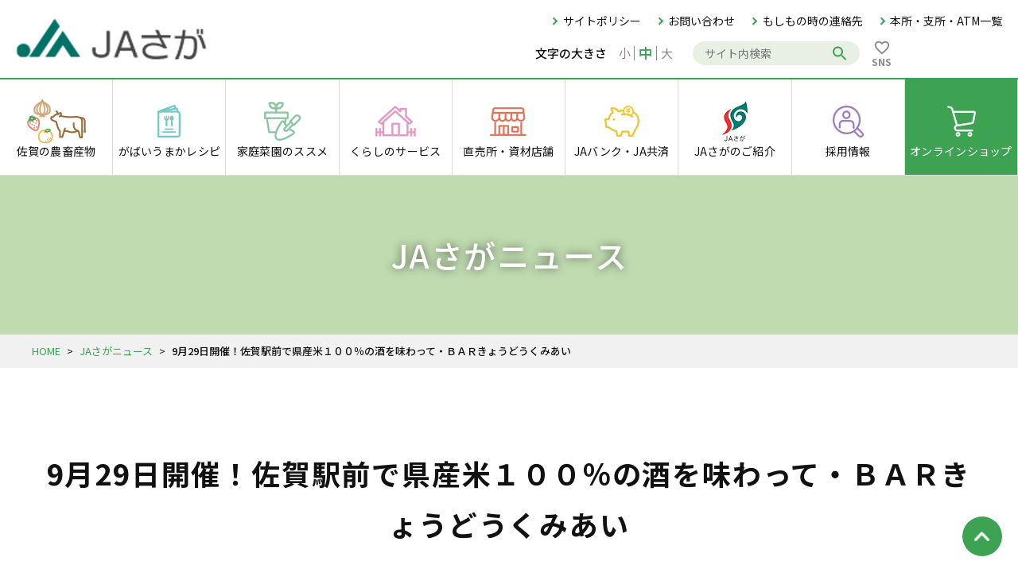

--- FILE ---
content_type: text/html; charset=UTF-8
request_url: https://jasaga.or.jp/news/archives/873
body_size: 21865
content:
<!DOCTYPE html>
<html>
<head>
<!-- Google Tag Manager -->
<script>(function(w,d,s,l,i){w[l]=w[l]||[];w[l].push({'gtm.start':
new Date().getTime(),event:'gtm.js'});var f=d.getElementsByTagName(s)[0],
j=d.createElement(s),dl=l!='dataLayer'?'&l='+l:'';j.async=true;j.src=
'https://www.googletagmanager.com/gtm.js?id='+i+dl;f.parentNode.insertBefore(j,f);
})(window,document,'script','dataLayer','GTM-5JRXKGF');</script>
</script>
<!-- End Google Tag Manager -->
<meta charset="utf-8">
<meta http-equiv="X-UA-Compatible" content="IE=edge">
<meta name="viewport" content="width=device-width,initial-scale=1.0,minimum-scale=1.0,maximum-scale=1.0,user-scalable=no">
<meta name="format-detection" content="telephone=no">
<meta name="description" content="JAさがニュース｜"/>
<meta name="keywords" content="JAさが,JA佐賀,JAバンク,JA共済,佐賀牛,レストラン,料理レシピ,ガーデニング,不動産,佐賀県,プレゼント,家庭菜園,JA,動画"/>
<title>9月29日開催！佐賀駅前で県産米１００％の酒を味わって・ＢＡＲきょうどうくみあい｜JAさがニュース｜JAさが　佐賀県農業協同組合</title>
<link rel="preconnect" href="https://fonts.googleapis.com"> 
<link rel="preconnect" href="https://fonts.gstatic.com" crossorigin> 
<link href="https://fonts.googleapis.com/css2?family=Montserrat:wght@400;600;700&family=Noto+Sans+JP:wght@400;500;700&display=swap" rel="stylesheet">
<link rel="stylesheet" href="/css/style.css?20241226-1">
<script src="/js/jquery.min.js?20230515"></script>
<script src="/js/js.cookie.min.js?20230515"></script>
<script src="/js/common.js?20241226-7"></script>

<link href="/favicon.ico" type="image/x-icon" rel="icon"/><link href="/favicon.ico" type="image/x-icon" rel="shortcut icon"/>

<meta name="generator" content="basercms"/><link href="http://jasaga.or.jp/news/archives/873" rel="canonical"/></head>
<body id="news">

<!-- Google Tag Manager (noscript) -->
<noscript>&lt;iframe src="https://www.googletagmanager.com/ns.html?id=GTM-5JRXKGF"
height="0" width="0" style="display:none;visibility:hidden"&gt;&lt;/iframe&gt;</noscript>
<!-- End Google Tag Manager (noscript) -->
<header id="globalHeader">
  <div class="header-top flex-box flex-between">
          <div class="header-logo"><a href="/"><img src="/img/common/logo.png" alt=""></a></div>
        <div class="right">
      <ul>
        <li><a href="/sitepolicy">サイトポリシー</a></li>
        <li><a href="/contact/">お問い合わせ</a></li>
        <li><a href="/emergency/">もしもの時の連絡先</a></li>
        <li><a href="/introduction/office/">本所・支所・ATM一覧</a></li>
      </ul>
      <div class="flex-box">
        <div class="textsize flex-box">
          <p>文字の大きさ</p>
          <span><a href="javascript:void(0);" id="fontSizeSmall">小</a></span>
          <span><a href="javascript:void(0);" id="fontSizeMiddle">中</a></span>
          <span><a href="javascript:void(0);" id="fontSizeLarge">大</a></span>
        </div>
        <form action="https://www.google.co.jp/search" class="search">
          <input type="hidden" name="hl" value="ja">
          <input type="hidden" name="hq" value="site:jasaga.or.jp">
          <input type="hidden" name="ie" value="UTF-8">
          <input type="hidden" name="oe" value="UTF-8">
          <input type="hidden" name="filter" value="0">
          <input type="text" value="" name="q" class="text" placeholder="サイト内検索">
          <input type="submit" value="検索" class="searchbtn">
        </form>
                <a href="/sns" class="btn-sns"><p class="icon-sns"></p><p>SNS</p></a>
      </div>
    </div>
  </div>
  <nav id="globalNavi">
    <ul class="li01 flex-box">
      <li>
        <a href="/agriculture/">
          <p class="img-wrap"><img src="/img/common/agriculture.png" alt=""></p>
          <span>佐賀の<br class="sp">農畜産物</span>
        </a>
        <ul class="li02">
          <li><a href="/agriculture/#season">今月の旬</a></li>
          <li><a href="/agriculture/#nousanbutsu">農畜産物紹介</a></li>
        </ul>
        <span class="plus"><span></span></span>
      </li>
      <li>
        <a href="/recipe/">
          <p class="img-wrap"><img src="/img/common/recipe.png" alt=""></p>
          <span>がばいうまか<br class="sp">レシピ</span>
        </a>
        <ul class="li02">
          <li><a href="/recipe/archives/category/jikiden">地産地消レシピ</a></li>
          <li><a href="/recipe/archives/category/monthly">とれたてキッチン</a></li>
          <li><a href="/recipe/archives/category/sommelier">野菜ソムリエレシピ</a></li>
          <li><a href="/recipe/#monthly">今月の食材教室</a></li>
        </ul>
        <span class="plus"><span></span></span>
      </li>
      <li>
        <a href="/kateisaien/">
          <p class="img-wrap"><img src="/img/common/kateisaien.png" alt=""></p>
          <span>家庭菜園の<br class="sp">ススメ</span>
        </a>
        <ul class="li02">
          <li><a href="/kateisaien/yasai/">お手軽家庭菜園</a></li>
          <!--<li><a href="/kateisaien/kaju/">果樹栽培のススメ</a></li>-->
          <li><a href="/kateisaien/gardening/">ほっと！ガーデニング教室</a></li>
        </ul>
        <span class="plus"><span></span></span>
      </li>
      <li>
        <a href="/life/">
          <p class="img-wrap"><img src="/img/common/life.png" alt=""></p>
          <span>くらしの<br class="sp">サービス</span>
        </a>
        <ul class="li02">
          <li><a href="/life/fudosan/">不動産</a></li>
          <li><a href="https://www.ja-ceremonysaga.jp/" target="_blank">葬祭</a></li>
          <li><a href="/life/pointcard/">JAポイントサービス</a></li>
          <li><a href="https://www.ja-ceremonysaga.jp/care/" target="_blank">JA福祉サービス</a></li>
          <li><a href="https://zennoh-energy.co.jp/ja-denki/" target="_blank">JAでんき</a></li>
        </ul>
        <span class="plus"><span></span></span>
      </li>
      <li>
        <a href="/store/">
          <p class="img-wrap"><img src="/img/common/store.png" alt=""></p>
          <span>直売所・<br class="sp">資材店舗</span>
        </a>
        <ul class="li02">
          <li><a href="/store/">農産物直売所一覧</a></li>
          <li><a href="/store/index2">資材店舗一覧</a></li>
        </ul>
        <span class="plus"><span></span></span>
      </li>
      <li>
        <a href="/ja/">
          <p class="img-wrap"><img src="/img/common/ja.png" alt=""></p>
          <span>JAバンク・<br class="sp">JA共済</span>
        </a>
        <ul class="li02">
          <li><a href="/ja/jabank/">JAバンク</a></li>
          <li><a href="/ja/jakyosai/">JA共済</a></li>
        </ul>
        <span class="plus"><span></span></span>
      </li>
      <li class="introduction">
        <a href="/introduction/">
          <p class="img-wrap"><img src="/img/common/jasaga.png" alt=""></p>
          <span>JAさがの<br class="sp">ご紹介</span>
        </a>
        <ul class="li02">
          <li><a href="/introduction/greeting">組合長あいさつ</a></li>
          <li><a href="/introduction/summary">JAさがの概況</a></li>
          <li><a href="/introduction/business">事業の紹介</a></li>
          <li><a href="/introduction/office/">本所・支所・ATM 一覧</a></li>
          <li><a href="/introduction/locality">地域の概況</a></li>
          <li><a href="/introduction/kumiaiin">組合員募集</a></li>
          <li><a href="/introduction/kaikaku">JAさがの取り組み</a></li>
          <li><a href="/introduction/shunou_support/">新規就農支援</a></li>
          <li><a href="/introduction/kumiaiinn/">組合員の組織</a></li>
          <li><a href="/introduction/labor_consultation">労働力相談窓口</a></li>
          <li><a href="https://jasaga.or.jp/nouki/" target="_blank">農業機械情報</a></li>
          <li><a href="/introduction/seikabutsuhokanshisetsu">JAさが 青果物冷蔵保管施設</a></li>
          <li><a href="/introduction/kaiga/">「わたしたちのくらしと農業」<br class="sp">作文・図画コンクール</a></li>
        </ul>
        <span class="plus"><span></span></span>
      </li>
      <li>
        <a href="/recruit/">
          <p class="img-wrap"><img src="/img/common/recruit.png" alt=""></p>
          <span>採用情報</span>
        </a>
        <ul class="li02">
          <!--<li><a href="/recruit/index_2">最新情報</a></li>
          <li><a href="/recruit/bosyu1">募集要項＜大卒・短大卒＞</a></li>
          <li><a href="/recruit/bosyutyuto">募集要領＜経験者採用＞</a></li>
          <li><a href="/recruit/bosyu2">募集要項＜高卒新卒＞</a></li>
          <li><a href="/recruit/bosyu4">募集要項＜高卒既卒＞</a></li>-->
<li><a href="/recruit/recruit01">JAさがの魅力</a></li>
<li><a href="/recruit/recruit02">JAさがで働く</a></li>
<li><a href="/recruit/#block01">説明会情報</a></li>
<li><a href="/recruit/recruit03">新卒採用</a></li>
<li><a href="/recruit/recruit04">経験者採用</a></li>
<li><a href="/recruit/recruit05">ジョブリターン</a></li>
        </ul>
        <span class="plus"><span></span></span>
      </li>
      <li class="onlineshop">
        <a href="/onlineshop/">
          <p class="img-wrap"><img src="/img/common/shop.png" alt=""></p>
          <span>オンライン<br class="sp">ショップ</span>
        </a>
      </li>
    </ul>
    <ul class="li-sub">
      <!--
      <li><a href="/policy/kensa">農産物検査産地品種銘柄一覧</a></li>
      <li><a href="/policy/privacy_policy">個人情報保護方針</a></li>
      <li><a href="/pdf/publicity_202211_3.pdf" target="_blank">個人情報保護法に基づく公表事項等</a></li>
      <li><a href="/policy/publicity2">利益相反管理方針の概要</a></li>
      <li><a href="/files/uploads/financial_product_solicitation_policy_20220727.pdf" target="_blank">金融商品の勧誘方針</a></li>
      <li><a href="/introduction/summary#shikaku">組合員資格等のご確認について</a></li>
      <li><a href="/introduction/summary#compliance">コンプライアンスにかかる基本方針</a></li>
      <li><a href="/introduction/summary#compliance2">反社会的勢力への対応に関する基本方針</a></li>
      <li><a href="/policy/risk_management">組合のリスク管理に関する表明</a></li>
      <li><a href="/pdf/torikumi_houshin_20221227.pdf" target="_blank">組合員・利用者皆様本位の業務運営に関する取組方針</a></li>
      <li><a href="#">お客さま本位の業務運営に関する取組状況およびKPI実績値の公表について</a></li>
      -->
      <li><a href="/policy/">方針・公表事項</li>
      <li><a href="/emergency/">もしもの時の緊急連絡先</a></li>
      <li><a href="/sitepolicy">サイトポリシー</a></li>
      <li class="contact"><a href="/contact/">お問い合わせ</a></li>
    </ul>
  </nav>
</header>  <main id="main">
    <div id="page-title">
      <h1>JAさがニュース</h1>          </div>
    <div id="path">
  <div class="body-wrap">
    <a href="/">HOME</a><span>&gt;</span><a href="/news/">JAさがニュース</a><span>&gt;</span><strong>9月29日開催！佐賀駅前で県産米１００％の酒を味わって・ＢＡＲきょうどうくみあい</strong>  </div>
</div>
    <div class="body-wrap">
      <div id="contents">
        <article>
                      <h2>9月29日開催！佐賀駅前で県産米１００％の酒を味わって・ＢＡＲきょうどうくみあい</h2>
                    

<article class="bs-single-post clearfix">
<div class="bs-single-post__meta">
<span class="bs-single-post__meta-date">
2023.09.28		<span class="category category00"></span>
</span>
</div>
<div id="post-detail"><p><a href="/files/uploads/【さが・本所】230928掲載明日２９日、佐賀駅前で県産米１００％の酒を味わって・ＢＡＲきょうどうくみあい_1__large.jpg" rel="colorbox" title="【さが・本所】230928掲載明日２９日、佐賀駅前で県産米１００％の酒を味わって・ＢＡＲきょうどうくみあい.jpg"><img align="left" alt="【さが・本所】230928掲載明日２９日、佐賀駅前で県産米１００％の酒を味わって・ＢＡＲきょうどうくみあい.jpg" src="/files/uploads/【さが・本所】230928掲載明日２９日、佐賀駅前で県産米１００％の酒を味わって・ＢＡＲきょうどうくみあい_1__large.jpg" /></a>　佐賀米を１００％使用した酒のＰＲイベント「ＢＡＲきょうどうくみあい」が２９日１７時から、佐賀駅南側の佐賀駅前交流広場で開催される。<br />
　１０月１日の「日本酒の日」に合わせ、コロナ禍の影響等で消費が落ち込む日本酒の消費拡大を図る目的で、佐賀米マーケティング協議会と佐賀県酒造協同組合が共同で企画した。<br />
　日本酒呑み比べセット（２種呑み比べ）５００円、梅酒（ロック、ソーダ割）５００円などが楽しめる。事前予約不要。数量限定。時間は１７時から２０時まで。キッチンカーも出店する予定だ。<br />
　協議会事務局のＪＡさが米穀販売課の川副菜月さんは「県内蔵元が佐賀の米で醸した秋にぴったりのお酒をぜひ楽しんでほしい」と呼びかける。問い合わせはＪＡさが米穀販売課（電）０９５２－２５－５１８８</p>
</div></article>

<div class="bs-blog-contents-navi clearfix">
<a href="/news/archives/872" class="prev-link">≪ 「やさいの日」・楽しく国産野菜ＰＲ</a><a href="/news/archives/879" class="next-link">青年部組織活動実績発表～「やってみゅ～だ」言葉のパワー～ ≫</a></div>

<!-- /Elements/blog_related_posts.php -->



<!-- /Elements/blog_comennts.php -->

<script type="text/javascript" src="/theme/admin-third/js/admin/libs/jquery.baseUrl.js" defer="defer"></script><script type="text/javascript" src="/theme/admin-third/js/admin/libs/jquery.bcUtil.js" defer="defer"></script><script type="text/javascript" src="/theme/admin-third/js/admin/libs/jquery.bcToken.js" defer="defer"></script><script type="text/javascript" src="/blog/js/blog_comments_scripts.js" defer="defer" id="BlogCommentsScripts" data-alertMessageName="お名前を入力してください" data-alertMessageComment="コメントを入力してください" data-alertMessageAuthImage="画像の文字を入力してください" data-alertMessageAuthComplate="送信が完了しました。送信された内容は確認後公開させて頂きます。" data-alertMessageComplate="コメントの送信が完了しました。" data-alertMessageError="コメントの送信に失敗しました。入力内容を見なおしてください。"></script><div id="BaseUrl" style="display: none"></div>

<script>
authCaptcha = false;
commentApprove = false;
</script>

<div id="BlogCommentCaptchaUrl" style="display:none">/blog/blog_comments/captcha/88739522</div>
<div id="BlogCommentGetTokenUrl" style="display:none">/blog/blog_comments/get_token</div>


<style>
.bs-single-post__meta { margin-bottom: 30px; text-align: right; }
.bs-blog-contents-navi { margin-top: 50px; }
.category { margin-left: 10px; }
.category a { background: #f1f1f1; padding: 0 10px; min-width: 90px; display: inline-block; border-radius: 5px; color: inherit; text-align: center; text-decoration: none; }
.category a:hover { opacity: 0.8; text-decoration: none; }
.category27 a { background: #e06555; color: #fff; }
.category28 a { background: #7b98e3; color: #fff; }
.category29 a { background: #ebae46; color: #fff; }
.category30 a { background: #5ea773; color: #fff; }
.category43 a { background: #ebae46; color: #fff; }
.bs-blog-contents-navi .prev-link { float: left; }
.bs-blog-contents-navi .next-link { float: right; }

#post-detail img[align="left"]{ margin-right: 20px; margin-bottom: 20px; }
#post-detail img[align="right"]{ margin-left: 20px; margin-bottom: 20px; }

@media screen and (max-width: 767px) {
h2 { font-size: 2.0rem; line-height: 1.6; }
}
</style>        </article>
      </div>
      
          </div>
  </main>
<footer id="globalFooter">
  <div class="sitemap">
    <div class="body-wrap flex-box">
      <ul class="li01">
        <li>
          <a href="/agriculture/">佐賀の農畜産物</a>
          <ul class="li02">
            <li><a href="/agriculture/#season">今月の旬</a></li>
            <li><a href="/agriculture/#nousanbutsu">農畜産物紹介</a></li>
          </ul>
        </li>
        <li>
          <a href="/recipe/">がばいうまかレシピ</a>
        </li>
        <li>
          <a href="/kateisaien/">家庭菜園のススメ</a>
          <ul class="li02">
            <li><a href="/kateisaien/yasai/">お手軽家庭菜園</a></li>
            <!--<li><a href="/kateisaien/kaju/">果樹栽培のススメ</a></li>-->
            <li><a href="/kateisaien/gardening/">ほっと！ガーデニング教室</a></li>
          </ul>
        </li>
        <li>
          <a href="/life/">くらしのサービス</a>
          <ul class="li02">
            <li><a href="/life/fudosan/">不動産</a></li>
            <li><a href="https://www.ja-ceremonysaga.jp/" target="_blank" class="blank">葬祭</a></li>
            <li><a href="/life/pointcard/">JAポイントサービス</a></li>
            <li><a href="https://www.ja-ceremonysaga.jp/care/" target="_blank" class="blank">JA福祉サービス</a></li>
            <li><a href="https://zennoh-energy.co.jp/ja-denki/" target="_blank" class="blank">JAでんき</a></li>
          </ul>
        </li>
      </ul>
      <ul class="li01">
        <li>
          <a href="/store/">直売所・資材店舗</a>
          <ul class="li02">
            <li><a href="/store/">農産物直売所一覧</a></li>
            <li><a href="/store/index2">資材店舗一覧</a></li>
          </ul>
        </li>
        <li>
          <a href="/ja/">JAバンク・JA共済</a>
          <ul class="li02">
            <li><a href="/ja/jabank/">JAバンク</a></li>
            <li><a href="/ja/jakyosai/">JA共済</a></li>
          </ul>
        </li>
        <li>
          <a href="/introduction/">JAさがの紹介</a>
          <ul class="li02">
            <li><a href="/introduction/greeting">組合長あいさつ</a></li>
            <li><a href="/introduction/summary">JAさがの概況</a></li>
            <li><a href="/introduction/business">事業の紹介</a></li>
            <li><a href="/introduction/office/">本所・支所・ATM 一覧</a></li>
            <li><a href="/introduction/locality">地域の概況</a></li>
            <li><a href="/introduction/kumiaiin">組合員募集</a></li>
            <li><a href="/introduction/kaikaku">JAさがの取り組み</a></li>
            <li><a href="/introduction/shunou_support/">新規就農支援</a></li>
            <li><a href="/introduction/kumiaiinn/">組合員の組織</a></li>
            <li><a href="/introduction/labor_consultation">労働力相談窓口</a></li>
            <li><a href="https://jasaga.or.jp/nouki/" target="_blank" class="blank">農業機械情報</a></li>
            <li><a href="/introduction/seikabutsuhokanshisetsu">JAさが 青果物冷蔵保管施設</a></li>
            <li><a href="/introduction/kaiga/">「わたしたちのくらしと農業」作文・図画コンクール</a></li>
          </ul>
        </li>
      </ul>
      <ul class="li01">
        <li><a href="/recruit/">採用情報</a></li>
        <li><a href="/onlineshop/">オンラインショップ</a></li>
        <li>
          <a href="/information/">新着情報</a>
          <ul class="li02">
            <li><a href="/information/archives/category/info">お知らせ</a></li>
            <li><a href="/information/archives/category/event">イベント情報</a></li>
            <li><a href="/information/archives/category/bid">入札</a></li>
          </ul>
        </li>
        <li>
          <a href="/news/">JAさがニュース</a>
          <ul class="li02">
            <li><a href="/news/archives/category/news">ニュース</a></li>
            <li><a href="/news/archives/category/self-reformation">自己改革</a></li>
            <li><a href="/news/archives/category/work">組合員活動</a></li>
            <li><a href="/news/archives/category/community">地域貢献活動</a></li>
          </ul>
        </li>
      </ul>
      <ul class="li01">
        <li><a href="/#magazine">広報誌</a></li>
        <li><a href="/#magazine" style="font-size: 1.4rem">JAクッキングアドバイス表</a></li>
        <li><a href="/#magazine">季楽カタログ</a></li>
        <li><a href="/present/">アンケートプレゼント</a></li>
        <li><a href="/policy/">方針・公表事項</a></li>
        <li><a href="/emergency/">もしもの時の緊急連絡先</a></li>
        <li><a href="/contact/">お問い合わせ</a></li>
        <li><a href="/sitepolicy">サイトポリシー</a></li>
      </ul>
    </div>
  </div>
  <div class="ft-btm body-wrap">
    <img src="/img/common/logo-saga.png" alt="JAさが">
    <p style="margin-bottom: 10px;">
      〒840-0803 佐賀県佐賀市栄町3番32号
          </p>
    <p class="copy" style="margin-top: 0;">Copyright © 2023 JA Saga. All rights reserved.</p>
  </div>
</footer>
<div id="overlay"></div>
<a href="javascript:void(0);" id="sp">
  <span></span>
  <span></span>
  <span></span>
</a>

<a href="#main" id="pagetop"></a>
</body>
</html>

--- FILE ---
content_type: application/javascript
request_url: https://jasaga.or.jp/theme/admin-third/js/admin/libs/jquery.bcToken.js
body_size: 7245
content:
/**
 * baserCMS :  Based Website Development Project <https://basercms.net>
 * Copyright (c) baserCMS Users Community <https://basercms.net/community/>
 *
 * @copyright       Copyright (c) baserCMS Users Community
 * @link            https://basercms.net baserCMS Project
 * @since           baserCMS v 4.0.0
 * @license         https://basercms.net/license/index.html
 */

/**
 * bcTokenプラグイン
 *
 * フロントエンドでCakePHPのセキュリティコンポーネントのトークンの管理等を行う
 */

(function ($) {
    $(function () {
        $.bcToken = {

            /**
             * トークン
             */
            key: null,

            /**
             * トークンを取得済かどうか
             */
            requested: false,

            /**
             * トークンを取得中かどうか
             */
            requesting: false,

            /**
             * トークンURL
             */
            url: null,

            /**
             * デフォルトトークンURL
             */
            defaultUrl: '/bc_form/ajax_get_token?requestview=false',

            /**
             * トークンを取得しているかどうかチェックし、取得していない場合取得する
             * コールバック処理を登録する前提となっており、コールバック処理完了後、再度、新しいトークンを取得する
             *
             * @param callback
             * @param config
             */
            check: function (callback, config) {
                if ($.bcToken.requesting) {
                    var timer = setInterval(function () {
                        if (!$.bcToken.requesting) {
                            clearInterval(timer);
                            if (callback) {
                                $.bcToken.execCallback(callback, config);
                            }
                        }
                    }, 100);
                } else {
                    if (!$.bcToken.key) {
                        $.bcToken.update(config).done(function () {
                            if (callback) {
                                $.bcToken.execCallback(callback, config);
                            }
                        });
                    } else {
                        if (callback) {
                            $.bcToken.execCallback(callback, config);
                        }
                    }
                }
            },
            execCallback: function (callback, config) {
                var _config = {
                    useUpdate: true
                };
                if (config !== undefined) {
                    config = $.extend(_config, config);
                } else {
                    config = _config;
                }
                var result = callback();
                if (config.useUpdate) {
                    config.hideLoader = true;
                    config.loaderType = 'none';
                    if (result) {
                        result.always(function () {
                            $.bcToken.update(config);
                        });
                    } else {
                        $.bcToken.update(config);
                    }
                }
            },

            /**
             * 新しいトークンをサーバーより取得する
             *
             * @param callback
             * @param config
             */
            update: function (config) {
                var _config = {
                    type: 'GET'
                };
                if (config !== undefined) {
                    config = $.extend(_config, config);
                } else {
                    config = _config;
                }
                $.bcToken.requesting = true;
                return $.bcUtil.ajax($.baseUrl + this.url, function (result) {
                    $.bcToken.key = result;
                    $.bcToken.requesting = false;
                    $('input[name="data[_Token][key]"]').val($.bcToken.key);
                }, $.extend(true, {}, config));
            },

            /**
             * トークンを取得した空のフォームを取得する
             * コールバック処理の引数として利用可能
             * @param url
             * @param callback
             * @param config
             */
            getForm: function (url, callback, config) {
                var form = $('<form/>');
                form.attr('action', url).attr('method', 'post');
                $.bcToken.check(function () {
                    form.append($.bcToken.getHiddenToken());
                    callback(form);
                }, config);
            },

            /**
             * トークン用の hidden タグを取得する
             *
             * @returns {*}
             */
            getHiddenToken: function () {
                return $('<input name="data[_Token][key]" type="hidden">').val($.bcToken.key);
            },

            /**
             * 指定したURLに対しトークンを付加した上でPOST送信を行う
             * @param url
             */
            submitToken: function (url) {
                $.bcToken.getForm(url, function (form) {
                    $('body').append(form);
                    form.submit();
                }, {useUpdate: false, hideLoader: false});
            },

            /**
             * 指定したセレクターのリンクのクリックイベントについて、
             * トークン付加前提のフォーム送信処理に置き換える
             *
             * @param selector
             */
            replaceLinkToSubmitToken: function (selector) {
                $(selector).each(function () {
                    if ($(this).attr('onclick')) {
                        var regex = /if \(confirm\("(.+?)"\)/;
                        var result = $(this).attr('onclick').match(regex);
                        if (result) {
                            $(this).attr('data-confirm-message', result[1]);
                            $(this).get(0).onclick = '';
                            $(this).removeAttr('onclick');
                        }
                    }
                });
                $(selector).click(function () {
                    if ($(this).attr('data-confirm-message')) {
                        var message = $(this).attr('data-confirm-message');
                        message = JSON.parse('"' + message + '"').replace(/\\n/g, '\n');
                        if (!confirm(message)) {
                            return false;
                        }
                    }
                    $.bcToken.submitToken($(this).attr('href'));
                    return false;
                });
            },

            /**
             * トークン発行URLのセット
             * @param url トークン発行URL。nullの場合はデフォルトURL
             */
            setTokenUrl: function (url) {
                this.url = url != null ? url : this.defaultUrl;
                return this;
            }

        };
        $.bcToken.setTokenUrl();
    });
})(jQuery);
